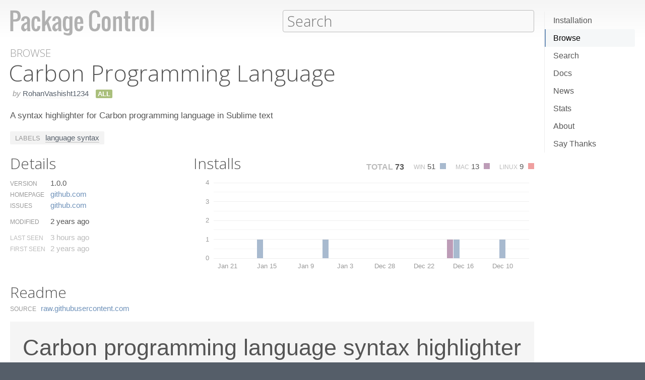

--- FILE ---
content_type: text/html; charset=UTF-8
request_url: https://packagecontrol.io/packages/Carbon%20Programming%20Language
body_size: 8791
content:
<!DOCTYPE html> <html> <head> <meta http-equiv="Content-Type" content="text/html; charset=utf-8" /> <title>Carbon Programming Language - Packages - Package Control</title> <!--[if lte IE 8]> <script>window.oldIE = true;</script> <![endif]--> <script> /*! * Joseph Myer's md5() algorithm wrapped in a self-invoked function to prevent global namespace polution, modified to hash unicode characters as UTF-8. * * Copyright 1999-2010, Joseph Myers, Paul Johnston, Greg Holt, Will Bond <will@wbond.net> * http://www.myersdaily.org/joseph/javascript/md5-text.html * http://pajhome.org.uk/crypt/md5 * * Released under the BSD license http://www.opensource.org/licenses/bsd-license */ (function(){function e(e,t){var o=e[0],u=e[1],a=e[2],f=e[3];o=n(o,u,a,f,t[0],7,-680876936);f=n(f,o,u,a,t[1],12,-389564586);a=n(a,f,o,u,t[2],17,606105819);u=n(u,a,f,o,t[3],22,-1044525330);o=n(o,u,a,f,t[4],7,-176418897);f=n(f,o,u,a,t[5],12,1200080426);a=n(a,f,o,u,t[6],17,-1473231341);u=n(u,a,f,o,t[7],22,-45705983);o=n(o,u,a,f,t[8],7,1770035416);f=n(f,o,u,a,t[9],12,-1958414417);a=n(a,f,o,u,t[10],17,-42063);u=n(u,a,f,o,t[11],22,-1990404162);o=n(o,u,a,f,t[12],7,1804603682);f=n(f,o,u,a,t[13],12,-40341101);a=n(a,f,o,u,t[14],17,-1502002290);u=n(u,a,f,o,t[15],22,1236535329);o=r(o,u,a,f,t[1],5,-165796510);f=r(f,o,u,a,t[6],9,-1069501632);a=r(a,f,o,u,t[11],14,643717713);u=r(u,a,f,o,t[0],20,-373897302);o=r(o,u,a,f,t[5],5,-701558691);f=r(f,o,u,a,t[10],9,38016083);a=r(a,f,o,u,t[15],14,-660478335);u=r(u,a,f,o,t[4],20,-405537848);o=r(o,u,a,f,t[9],5,568446438);f=r(f,o,u,a,t[14],9,-1019803690);a=r(a,f,o,u,t[3],14,-187363961);u=r(u,a,f,o,t[8],20,1163531501);o=r(o,u,a,f,t[13],5,-1444681467);f=r(f,o,u,a,t[2],9,-51403784);a=r(a,f,o,u,t[7],14,1735328473);u=r(u,a,f,o,t[12],20,-1926607734);o=i(o,u,a,f,t[5],4,-378558);f=i(f,o,u,a,t[8],11,-2022574463);a=i(a,f,o,u,t[11],16,1839030562);u=i(u,a,f,o,t[14],23,-35309556);o=i(o,u,a,f,t[1],4,-1530992060);f=i(f,o,u,a,t[4],11,1272893353);a=i(a,f,o,u,t[7],16,-155497632);u=i(u,a,f,o,t[10],23,-1094730640);o=i(o,u,a,f,t[13],4,681279174);f=i(f,o,u,a,t[0],11,-358537222);a=i(a,f,o,u,t[3],16,-722521979);u=i(u,a,f,o,t[6],23,76029189);o=i(o,u,a,f,t[9],4,-640364487);f=i(f,o,u,a,t[12],11,-421815835);a=i(a,f,o,u,t[15],16,530742520);u=i(u,a,f,o,t[2],23,-995338651);o=s(o,u,a,f,t[0],6,-198630844);f=s(f,o,u,a,t[7],10,1126891415);a=s(a,f,o,u,t[14],15,-1416354905);u=s(u,a,f,o,t[5],21,-57434055);o=s(o,u,a,f,t[12],6,1700485571);f=s(f,o,u,a,t[3],10,-1894986606);a=s(a,f,o,u,t[10],15,-1051523);u=s(u,a,f,o,t[1],21,-2054922799);o=s(o,u,a,f,t[8],6,1873313359);f=s(f,o,u,a,t[15],10,-30611744);a=s(a,f,o,u,t[6],15,-1560198380);u=s(u,a,f,o,t[13],21,1309151649);o=s(o,u,a,f,t[4],6,-145523070);f=s(f,o,u,a,t[11],10,-1120210379);a=s(a,f,o,u,t[2],15,718787259);u=s(u,a,f,o,t[9],21,-343485551);e[0]=c(o,e[0]);e[1]=c(u,e[1]);e[2]=c(a,e[2]);e[3]=c(f,e[3])}function t(e,t,n,r,i,s){t=c(c(t,e),c(r,s));return c(t<<i|t>>>32-i,n)}function n(e,n,r,i,s,o,u){return t(n&r|~n&i,e,n,s,o,u)}function r(e,n,r,i,s,o,u){return t(n&i|r&~i,e,n,s,o,u)}function i(e,n,r,i,s,o,u){return t(n^r^i,e,n,s,o,u)}function s(e,n,r,i,s,o,u){return t(r^(n|~i),e,n,s,o,u)}function o(t){if(/[\x80-\xFF]/.test(t)){t=unescape(encodeURI(t))}txt="";var n=t.length,r=[1732584193,-271733879,-1732584194,271733878],i;for(i=64;i<=t.length;i+=64){e(r,u(t.substring(i-64,i)))}t=t.substring(i-64);var s=[0,0,0,0,0,0,0,0,0,0,0,0,0,0,0,0];for(i=0;i<t.length;i++)s[i>>2]|=t.charCodeAt(i)<<(i%4<<3);s[i>>2]|=128<<(i%4<<3);if(i>55){e(r,s);for(i=0;i<16;i++)s[i]=0}s[14]=n*8;e(r,s);return r}function u(e){var t=[],n;for(n=0;n<64;n+=4){t[n>>2]=e.charCodeAt(n)+(e.charCodeAt(n+1)<<8)+(e.charCodeAt(n+2)<<16)+(e.charCodeAt(n+3)<<24)}return t}function f(e){var t="",n=0;for(;n<4;n++)t+=a[e>>n*8+4&15]+a[e>>n*8&15];return t}function l(e){for(var t=0;t<e.length;t++)e[t]=f(e[t]);return e.join("")}function c(e,t){return e+t&4294967295}var a="0123456789abcdef".split("");md5=function(e){return l(o(e))};if(md5("hello")!="5d41402abc4b2a76b9719d911017c592"){function c(e,t){var n=(e&65535)+(t&65535),r=(e>>16)+(t>>16)+(n>>16);return r<<16|n&65535}}})(); var _rollbarConfig = { accessToken: "f76e975f5f3d44e69ea63e0041ff558f", captureUncaught: true, payload: { environment: "production", client: { javascript: { code_version: "9f5eb7e3392e6bc2ad979ad32d3dd27ef9c00b20" } } }, checkIgnore: function(isUncaught, args, payload) { if (window.oldIE) { return true; } try { var data = payload.data; var browser = data.client.javascript.browser; var trace = data.body.trace; var filename = trace.frames[0].filename; var lineno = trace.frames[0].lineno; var colno = trace.frames[0].colno; var msg = trace.exception.message; /* Prevent users from flooding error reporting with multiple instances of the same error */ /* This uses localStorage to allow only one occurrence per 24 hours */ var hash = md5(filename + ':' + lineno + ':' + colno + ':' + msg); if (localStorage) { var key = 'logged-' + hash; var now = new Date().getTime(); if (localStorage[key] && parseInt(localStorage[key], 10) > now) { return true; } localStorage[key] = now + 86400; } /* Handle browsers that didn't seem to load app.js, or inline JS extensions */ if (trace.frames.length == 1 && msg.search(/Can't find variable:|is not defined|Permission denied to access|is not an object|Cannot read property|Expected an identifier/) != -1) { return true; } /* Handle what must be errors downloading the JS */ if (filename == window.location.origin + '/js/app.js' && trace.exception.class == 'SyntaxError') { return true; } /* Don't cloud the error logs with extension errors */ var badSource = filename == '(unknown)'; var otherDomain = filename.indexOf(window.location.origin) != 0; var extension = msg.indexOf("Error connecting to extension") != -1; var npObject = msg.indexOf("NPObject") != -1; var oldBrowser = msg == 'Object.defineProperty is not a function'; var crossDomainFirefox = msg == 'Script error.'; if (badSource || otherDomain || extension || npObject || oldBrowser || crossDomainFirefox) { return true; } } catch (e) { } return false; } }; // Rollbar Snippet !function(r){var e={};function o(n){if(e[n])return e[n].exports;var t=e[n]={i:n,l:!1,exports:{}};return r[n].call(t.exports,t,t.exports,o),t.l=!0,t.exports}o.m=r,o.c=e,o.d=function(r,e,n){o.o(r,e)||Object.defineProperty(r,e,{enumerable:!0,get:n})},o.r=function(r){"undefined"!=typeof Symbol&&Symbol.toStringTag&&Object.defineProperty(r,Symbol.toStringTag,{value:"Module"}),Object.defineProperty(r,"__esModule",{value:!0})},o.t=function(r,e){if(1&e&&(r=o(r)),8&e)return r;if(4&e&&"object"==typeof r&&r&&r.__esModule)return r;var n=Object.create(null);if(o.r(n),Object.defineProperty(n,"default",{enumerable:!0,value:r}),2&e&&"string"!=typeof r)for(var t in r)o.d(n,t,function(e){return r[e]}.bind(null,t));return n},o.n=function(r){var e=r&&r.__esModule?function(){return r.default}:function(){return r};return o.d(e,"a",e),e},o.o=function(r,e){return Object.prototype.hasOwnProperty.call(r,e)},o.p="",o(o.s=0)}([function(r,e,o){var n=o(1),t=o(4);_rollbarConfig=_rollbarConfig||{},_rollbarConfig.rollbarJsUrl=_rollbarConfig.rollbarJsUrl||"https://cdnjs.cloudflare.com/ajax/libs/rollbar.js/2.13.0/rollbar.min.js",_rollbarConfig.async=void 0===_rollbarConfig.async||_rollbarConfig.async;var a=n.setupShim(window,_rollbarConfig),l=t(_rollbarConfig);window.rollbar=n.Rollbar,a.loadFull(window,document,!_rollbarConfig.async,_rollbarConfig,l)},function(r,e,o){var n=o(2);function t(r){return function(){try{return r.apply(this,arguments)}catch(r){try{console.error("[Rollbar]: Internal error",r)}catch(r){}}}}var a=0;function l(r,e){this.options=r,this._rollbarOldOnError=null;var o=a++;this.shimId=function(){return o},"undefined"!=typeof window&&window._rollbarShims&&(window._rollbarShims[o]={handler:e,messages:[]})}var i=o(3),s=function(r,e){return new l(r,e)},d=function(r){return new i(s,r)};function c(r){return t(function(){var e=Array.prototype.slice.call(arguments,0),o={shim:this,method:r,args:e,ts:new Date};window._rollbarShims[this.shimId()].messages.push(o)})}l.prototype.loadFull=function(r,e,o,n,a){var l=!1,i=e.createElement("script"),s=e.getElementsByTagName("script")[0],d=s.parentNode;i.crossOrigin="",i.src=n.rollbarJsUrl,o||(i.async=!0),i.onload=i.onreadystatechange=t(function(){if(!(l||this.readyState&&"loaded"!==this.readyState&&"complete"!==this.readyState)){i.onload=i.onreadystatechange=null;try{d.removeChild(i)}catch(r){}l=!0,function(){var e;if(void 0===r._rollbarDidLoad){e=new Error("rollbar.js did not load");for(var o,n,t,l,i=0;o=r._rollbarShims[i++];)for(o=o.messages||[];n=o.shift();)for(t=n.args||[],i=0;i<t.length;++i)if("function"==typeof(l=t[i])){l(e);break}}"function"==typeof a&&a(e)}()}}),d.insertBefore(i,s)},l.prototype.wrap=function(r,e,o){try{var n;if(n="function"==typeof e?e:function(){return e||{}},"function"!=typeof r)return r;if(r._isWrap)return r;if(!r._rollbar_wrapped&&(r._rollbar_wrapped=function(){o&&"function"==typeof o&&o.apply(this,arguments);try{return r.apply(this,arguments)}catch(o){var e=o;throw e&&("string"==typeof e&&(e=new String(e)),e._rollbarContext=n()||{},e._rollbarContext._wrappedSource=r.toString(),window._rollbarWrappedError=e),e}},r._rollbar_wrapped._isWrap=!0,r.hasOwnProperty))for(var t in r)r.hasOwnProperty(t)&&(r._rollbar_wrapped[t]=r[t]);return r._rollbar_wrapped}catch(e){return r}};for(var p="log,debug,info,warn,warning,error,critical,global,configure,handleUncaughtException,handleAnonymousErrors,handleUnhandledRejection,captureEvent,captureDomContentLoaded,captureLoad".split(","),u=0;u<p.length;++u)l.prototype[p[u]]=c(p[u]);r.exports={setupShim:function(r,e){if(r){var o=e.globalAlias||"Rollbar";if("object"==typeof r[o])return r[o];r._rollbarShims={},r._rollbarWrappedError=null;var a=new d(e);return t(function(){e.captureUncaught&&(a._rollbarOldOnError=r.onerror,n.captureUncaughtExceptions(r,a,!0),e.wrapGlobalEventHandlers&&n.wrapGlobals(r,a,!0)),e.captureUnhandledRejections&&n.captureUnhandledRejections(r,a,!0);var t=e.autoInstrument;return!1!==e.enabled&&(void 0===t||!0===t||"object"==typeof t&&t.network)&&r.addEventListener&&(r.addEventListener("load",a.captureLoad.bind(a)),r.addEventListener("DOMContentLoaded",a.captureDomContentLoaded.bind(a))),r[o]=a,a})()}},Rollbar:d}},function(r,e){function o(r,e,o){if(e.hasOwnProperty&&e.hasOwnProperty("addEventListener")){for(var n=e.addEventListener;n._rollbarOldAdd&&n.belongsToShim;)n=n._rollbarOldAdd;var t=function(e,o,t){n.call(this,e,r.wrap(o),t)};t._rollbarOldAdd=n,t.belongsToShim=o,e.addEventListener=t;for(var a=e.removeEventListener;a._rollbarOldRemove&&a.belongsToShim;)a=a._rollbarOldRemove;var l=function(r,e,o){a.call(this,r,e&&e._rollbar_wrapped||e,o)};l._rollbarOldRemove=a,l.belongsToShim=o,e.removeEventListener=l}}r.exports={captureUncaughtExceptions:function(r,e,o){if(r){var n;if("function"==typeof e._rollbarOldOnError)n=e._rollbarOldOnError;else if(r.onerror){for(n=r.onerror;n._rollbarOldOnError;)n=n._rollbarOldOnError;e._rollbarOldOnError=n}e.handleAnonymousErrors();var t=function(){var o=Array.prototype.slice.call(arguments,0);!function(r,e,o,n){r._rollbarWrappedError&&(n[4]||(n[4]=r._rollbarWrappedError),n[5]||(n[5]=r._rollbarWrappedError._rollbarContext),r._rollbarWrappedError=null);var t=e.handleUncaughtException.apply(e,n);o&&o.apply(r,n),"anonymous"===t&&(e.anonymousErrorsPending+=1)}(r,e,n,o)};o&&(t._rollbarOldOnError=n),r.onerror=t}},captureUnhandledRejections:function(r,e,o){if(r){"function"==typeof r._rollbarURH&&r._rollbarURH.belongsToShim&&r.removeEventListener("unhandledrejection",r._rollbarURH);var n=function(r){var o,n,t;try{o=r.reason}catch(r){o=void 0}try{n=r.promise}catch(r){n="[unhandledrejection] error getting `promise` from event"}try{t=r.detail,!o&&t&&(o=t.reason,n=t.promise)}catch(r){}o||(o="[unhandledrejection] error getting `reason` from event"),e&&e.handleUnhandledRejection&&e.handleUnhandledRejection(o,n)};n.belongsToShim=o,r._rollbarURH=n,r.addEventListener("unhandledrejection",n)}},wrapGlobals:function(r,e,n){if(r){var t,a,l="EventTarget,Window,Node,ApplicationCache,AudioTrackList,ChannelMergerNode,CryptoOperation,EventSource,FileReader,HTMLUnknownElement,IDBDatabase,IDBRequest,IDBTransaction,KeyOperation,MediaController,MessagePort,ModalWindow,Notification,SVGElementInstance,Screen,TextTrack,TextTrackCue,TextTrackList,WebSocket,WebSocketWorker,Worker,XMLHttpRequest,XMLHttpRequestEventTarget,XMLHttpRequestUpload".split(",");for(t=0;t<l.length;++t)r[a=l[t]]&&r[a].prototype&&o(e,r[a].prototype,n)}}}},function(r,e){function o(r,e){this.impl=r(e,this),this.options=e,function(r){for(var e=function(r){return function(){var e=Array.prototype.slice.call(arguments,0);if(this.impl[r])return this.impl[r].apply(this.impl,e)}},o="log,debug,info,warn,warning,error,critical,global,configure,handleUncaughtException,handleAnonymousErrors,handleUnhandledRejection,_createItem,wrap,loadFull,shimId,captureEvent,captureDomContentLoaded,captureLoad".split(","),n=0;n<o.length;n++)r[o[n]]=e(o[n])}(o.prototype)}o.prototype._swapAndProcessMessages=function(r,e){var o,n,t;for(this.impl=r(this.options);o=e.shift();)n=o.method,t=o.args,this[n]&&"function"==typeof this[n]&&("captureDomContentLoaded"===n||"captureLoad"===n?this[n].apply(this,[t[0],o.ts]):this[n].apply(this,t));return this},r.exports=o},function(r,e){r.exports=function(r){return function(e){if(!e&&!window._rollbarInitialized){for(var o,n,t=(r=r||{}).globalAlias||"Rollbar",a=window.rollbar,l=function(r){return new a(r)},i=0;o=window._rollbarShims[i++];)n||(n=o.handler),o.handler._swapAndProcessMessages(l,o.messages);window[t]=n,window._rollbarInitialized=!0}}}}]); // End Rollbar Snippet </script> <link href="//fonts.googleapis.com/css?family=Open+Sans:300,600|Open+Sans+Condensed:300,600&amp;v2" rel="stylesheet" type="text/css" /> <link rel="stylesheet" href="/css/app.css?v=1.7.0" type="text/css" media="all" /> <link href="//netdna.bootstrapcdn.com/font-awesome/3.2.1/css/font-awesome.css" rel="stylesheet"> <meta name="viewport" content="width=380" id="meta-viewport" /> <script> window.onload = function() { if (screen.width < 740) { return; } /* Make phones use 380 */ document.getElementById('meta-viewport').setAttribute('content','width=device-width'); } </script> </head> <body class="package"> <header> <section> <div> <a id="logo" href="/"><img src="/img/logo.svg" width="572" height="102"></a> <div id="nav_container"> <nav> <a href="/installation">Installation</a> <a href="/browse">Browse</a> <a href="/search">Search</a> <a href="/docs">Docs</a> <a href="/news">News</a> <a href="/stats">Stats</a> <a href="/about">About</a> <a href="/say_thanks">Say Thanks</a> <span class="loading"></span> </nav> </div> <form action="/search" method="get"> <input id="search" type="text" placeholder="Search" name="terms" value=""> <span class="help"> <span class="keys">ctrl+shift+p</span> <span class="terms"> filters: <tt>:st2</tt> <tt>:st3</tt> <tt>:win</tt> <tt>:osx</tt> <tt>:linux</tt> </span> </span> </form> </div> </section> </header> <div id="torso"> 

<div id="content">
 <a class="context" href="/browse">Browse</a> <h1>Carbon Programming Language</h1> <div class="meta"> <span class="author"><em>by</em> <a href="/browse/authors/RohanVashisht1234">RohanVashisht1234</a></span>                <span class="versions all" title="Works with all versions of Sublime Text">ALL</span>                </div> <p class="description"> A syntax highlighter for Carbon programming language in Sublime text </p>  <div class="labels"> <span class="title">Labels</span> <a href="/browse/labels/language%20syntax">language syntax</a> </div>  <div id="details"> <h2>Details</h2> <ul class="meta"> <li class="version"> <label>Version</label>  <span>1.0.0</span>  </li> <li class="homepage"> <label>Homepage</label> <span><a href="https://github.com/RohanVashisht1234/sublime_text_carbon_syntax_highlighter" title="https://github.com/RohanVashisht1234/sublime_text_carbon_syntax_highlighter">github.​com</a></span> </li>  <li class="issues"> <label>Issues</label> <span><a href="https://github.com/RohanVashisht1234/sublime_text_carbon_syntax_highlighter/issues" title="https://github.com/RohanVashisht1234/sublime_text_carbon_syntax_highlighter/issues">github.​com</a></span> </li>    <li class="modified"> <label>Modified</label> <span title="2024-04-19T14:19:39Z">2 years ago</span> </li> <li class="last_seen"> <label>Last Seen</label> <span title="2026-01-21T05:35:48Z">3 hours ago</span> </li> <li class="first_seen"> <label>First Seen</label> <span title="2024-04-20T11:22:32Z">2 years ago</span> </li> </ul> </div> <div id="installs"> <h2>Installs</h2> <ul class="totals"> <li> <span class="total">Total</span> <span title="73" class="installs">73</span> </li> <li> <span class="platform">Win</span> <span title="51" class="windows installs">51 <span class="key"></span></span> </li> <li> <span class="platform">Mac</span> <span title="13" class="osx installs">13 <span class="key"></span></span> </li> <li> <span class="platform">Linux</span> <span title="9" class="linux installs">9 <span class="key"></span></span> </li> </ul> <div id="daily_installs"> <table cellspacing="0"> <tr class="dates"> <td class="none"></td>  <th scope="col">Jan 21</th>  <th scope="col">Jan 20</th>  <th scope="col">Jan 19</th>  <th scope="col">Jan 18</th>  <th scope="col">Jan 17</th>  <th scope="col">Jan 16</th>  <th scope="col">Jan 15</th>  <th scope="col">Jan 14</th>  <th scope="col">Jan 13</th>  <th scope="col">Jan 12</th>  <th scope="col">Jan 11</th>  <th scope="col">Jan 10</th>  <th scope="col">Jan 9</th>  <th scope="col">Jan 8</th>  <th scope="col">Jan 7</th>  <th scope="col">Jan 6</th>  <th scope="col">Jan 5</th>  <th scope="col">Jan 4</th>  <th scope="col">Jan 3</th>  <th scope="col">Jan 2</th>  <th scope="col">Jan 1</th>  <th scope="col">Dec 31</th>  <th scope="col">Dec 30</th>  <th scope="col">Dec 29</th>  <th scope="col">Dec 28</th>  <th scope="col">Dec 27</th>  <th scope="col">Dec 26</th>  <th scope="col">Dec 25</th>  <th scope="col">Dec 24</th>  <th scope="col">Dec 23</th>  <th scope="col">Dec 22</th>  <th scope="col">Dec 21</th>  <th scope="col">Dec 20</th>  <th scope="col">Dec 19</th>  <th scope="col">Dec 18</th>  <th scope="col">Dec 17</th>  <th scope="col">Dec 16</th>  <th scope="col">Dec 15</th>  <th scope="col">Dec 14</th>  <th scope="col">Dec 13</th>  <th scope="col">Dec 12</th>  <th scope="col">Dec 11</th>  <th scope="col">Dec 10</th>  <th scope="col">Dec 9</th>  <th scope="col">Dec 8</th>  </tr>  <tr class="platform"> <th scope="row">Windows</th>  <td>0</td>  <td>0</td>  <td>0</td>  <td>0</td>  <td>0</td>  <td>1</td>  <td>0</td>  <td>0</td>  <td>0</td>  <td>0</td>  <td>0</td>  <td>0</td>  <td>0</td>  <td>0</td>  <td>0</td>  <td>1</td>  <td>0</td>  <td>0</td>  <td>0</td>  <td>0</td>  <td>0</td>  <td>0</td>  <td>0</td>  <td>0</td>  <td>0</td>  <td>0</td>  <td>0</td>  <td>0</td>  <td>0</td>  <td>0</td>  <td>0</td>  <td>0</td>  <td>0</td>  <td>0</td>  <td>0</td>  <td>1</td>  <td>0</td>  <td>0</td>  <td>0</td>  <td>0</td>  <td>0</td>  <td>0</td>  <td>1</td>  <td>0</td>  <td>0</td>  </tr>  <tr class="platform"> <th scope="row">Mac</th>  <td>0</td>  <td>0</td>  <td>0</td>  <td>0</td>  <td>0</td>  <td>0</td>  <td>0</td>  <td>0</td>  <td>0</td>  <td>0</td>  <td>0</td>  <td>0</td>  <td>0</td>  <td>0</td>  <td>0</td>  <td>0</td>  <td>0</td>  <td>0</td>  <td>0</td>  <td>0</td>  <td>0</td>  <td>0</td>  <td>0</td>  <td>0</td>  <td>0</td>  <td>0</td>  <td>0</td>  <td>0</td>  <td>0</td>  <td>0</td>  <td>0</td>  <td>0</td>  <td>0</td>  <td>0</td>  <td>1</td>  <td>0</td>  <td>0</td>  <td>0</td>  <td>0</td>  <td>0</td>  <td>0</td>  <td>0</td>  <td>0</td>  <td>0</td>  <td>0</td>  </tr>  <tr class="platform"> <th scope="row">Linux</th>  <td>0</td>  <td>0</td>  <td>0</td>  <td>0</td>  <td>0</td>  <td>0</td>  <td>0</td>  <td>0</td>  <td>0</td>  <td>0</td>  <td>0</td>  <td>0</td>  <td>0</td>  <td>0</td>  <td>0</td>  <td>0</td>  <td>0</td>  <td>0</td>  <td>0</td>  <td>0</td>  <td>0</td>  <td>0</td>  <td>0</td>  <td>0</td>  <td>0</td>  <td>0</td>  <td>0</td>  <td>0</td>  <td>0</td>  <td>0</td>  <td>0</td>  <td>0</td>  <td>0</td>  <td>0</td>  <td>0</td>  <td>0</td>  <td>0</td>  <td>0</td>  <td>0</td>  <td>0</td>  <td>0</td>  <td>0</td>  <td>0</td>  <td>0</td>  <td>0</td>  </tr>  </table> </div> </div> <div style="clear: both"></div> <div id="readme"> <h2>Readme</h2>  <dl class="readme"> <dt>Source</dt> <dd><a href="https://raw.githubusercontent.com/RohanVashisht1234/sublime_text_carbon_syntax_highlighter/main/README.md" title="https://raw.githubusercontent.com/RohanVashisht1234/sublime_text_carbon_syntax_highlighter/main/README.md">raw.​githubusercontent.​com</a></dd> </dl>  <div class="contents">  <div><h1>Carbon programming language syntax highlighter</h1>

<p>A syntax highlighter for Carbon programming language in Sublime text.</p>

<p><img src="/readmes/img/2a732d0223d064fd9e394cc36ebd878e16054c2f.png" alt=""></p>

<p>Made by: <a href="https://github.com/rohanvashisht1234">Rohan Vashisht</a></p>
</div>  </div> </div> 
</div>

 </div> <footer> <section> © 2020 <a id="wbond" href="https://wbond.net"><img src="/img/wbond.svg" width="160" height="50"></a> </section> </footer> <!--[if lte IE 8]> <script> /* Warning IE 6-8 users that the site won't display properly. */ /* Don't use jQuery since 1.9 doesn't load in < IE9. */ var body = document.getElementsByTagName('body')[0]; var div = document.createElement('div'); div.className = 'browser_warning'; div.innerHTML = 'Your browser can not display this site properly. Please upgrade to IE 9+, <a href="https://google.com/chrome">Chrome</a> or <a href="http://mozilla.org/firefox">Firefox</a>.'; body.insertBefore(div,body.firstChild); </script> <![endif]--> <script src="/js/app.js?v=1.7.0"></script> <script> $(function() { App.initialize({ exportedRoutes: {"about": [{"type": "literal", "value": "/about"}], "author": [{"type": "literal", "value": "/browse/authors/"}, {"type": "variable", "name": "name", "varType": "str", "wildcard": true}], "authors": [{"type": "literal", "value": "/browse/authors"}], "browse": [{"type": "literal", "value": "/browse"}], "channels_and_repositories": [{"type": "literal", "value": "/docs/channels_and_repositories"}], "code": [{"type": "literal", "value": "/docs/code"}], "creating_package_files": [{"type": "literal", "value": "/docs/creating_package_files"}], "customizing_packages": [{"type": "literal", "value": "/docs/customizing_packages"}], "dependencies": [{"type": "literal", "value": "/docs/dependencies"}], "developers": [{"type": "literal", "value": "/docs/developers"}], "docs": [{"type": "literal", "value": "/docs"}], "events": [{"type": "literal", "value": "/docs/events"}], "fetch": [{"type": "literal", "value": "/fetch"}], "index": [{"type": "literal", "value": "/"}], "installation": [{"type": "literal", "value": "/installation"}], "issues": [{"type": "literal", "value": "/docs/issues"}], "label": [{"type": "literal", "value": "/browse/labels/"}, {"type": "variable", "name": "name", "varType": "str", "wildcard": true}], "labels": [{"type": "literal", "value": "/browse/labels"}], "messaging": [{"type": "literal", "value": "/docs/messaging"}], "new": [{"type": "literal", "value": "/browse/new"}], "news": [{"type": "literal", "value": "/news"}], "package": [{"type": "literal", "value": "/packages/"}, {"type": "variable", "name": "name", "varType": "str", "wildcard": true}], "packages": [{"type": "literal", "value": "/packages"}], "popular": [{"type": "literal", "value": "/browse/popular"}], "refresh_package": [{"type": "literal", "value": "/refresh_package"}], "renaming_a_package": [{"type": "literal", "value": "/docs/renaming_a_package"}], "rss": [{"type": "literal", "value": "/browse/new/rss"}], "say_thanks": [{"type": "literal", "value": "/say_thanks"}], "search": [{"type": "literal", "value": "/search/"}, {"type": "variable", "name": "terms", "varType": "str", "wildcard": true}], "search_blank": [{"type": "literal", "value": "/search"}], "settings": [{"type": "literal", "value": "/docs/settings"}], "stats": [{"type": "literal", "value": "/stats"}], "styles": [{"type": "literal", "value": "/docs/styles"}], "submit": [{"type": "literal", "value": "/submit"}], "submitting_a_package": [{"type": "literal", "value": "/docs/submitting_a_package"}], "syncing": [{"type": "literal", "value": "/docs/syncing"}], "test_pr": [{"type": "literal", "value": "/test_pr/"}, {"type": "variable", "name": "pr", "varType": "str", "wildcard": false}], "test_repo": [{"type": "literal", "value": "/test_repo"}], "trending": [{"type": "literal", "value": "/browse/trending"}], "troubleshooting": [{"type": "literal", "value": "/docs/troubleshooting"}], "updated": [{"type": "literal", "value": "/browse/updated"}], "usage": [{"type": "literal", "value": "/docs/usage"}]}, statusCode: 200 }); }); </script> </body> </html> 